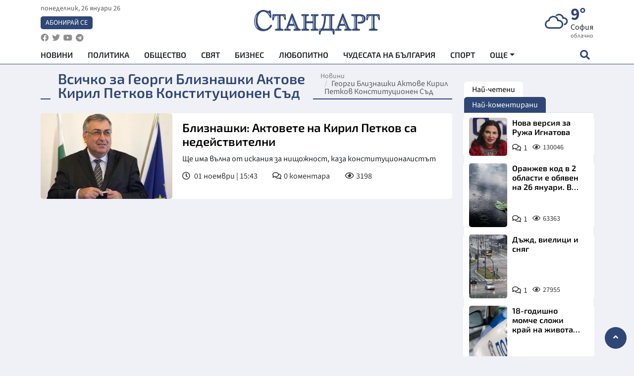

--- FILE ---
content_type: text/html; charset=utf-8
request_url: https://www.standartnews.com/tag/georgi-bliznashki-aktove-kiril-petkov-konstitucionen-sd
body_size: 10312
content:
<!DOCTYPE html>
<html xmlns="https://www.w3.org/1999/xhtml" xml:lang="bg" lang="bg"
      prefix="og: https://ogp.me/ns# fb: https://ogp.me/ns/fb# article: https://ogp.me/ns/article#">
<head prefix="og: https://ogp.me/ns# fb: https://ogp.me/ns/fb#  article: https://ogp.me/ns/article#">

    <meta charset="utf-8" />
<meta http-equiv="Content-Type" content="text/html; charset=utf-8" />
<meta http-equiv="Content-Language" content="bg" />
<meta http-equiv="X-UA-Compatible" content="IE=edge">
<meta name="language" content="bulgarian" />
<meta name="country" content="Bulgaria"/>
<meta name="classification" content="Новини"/>
<meta name="owner" content="StandartNews.com - Последни новини от България и света"/>
<meta name="copyright" content="Copyright (c) by StandartNews.com - Последни новини от България и света"/>
<meta name="viewport" content="width=device-width, initial-scale=1.0">
<meta name="robots" content="index, follow, max-snippet:-1, max-image-preview:large, max-video-preview:-1" />
<meta name="googlebot" content="index, follow, max-snippet:-1, max-image-preview:large, max-video-preview:-1" />
<meta name="bingbot" content="index, follow, max-snippet:-1, max-image-preview:large, max-video-preview:-1" />
<meta name="revisit-after" content="1 hours" />
<title>Всичко за Георги Близнашки Актове Кирил Петков Конституционен Съд</title>
<meta name="title" content="Всичко за Георги Близнашки Актове Кирил Петков Конституционен Съд" />
<meta name="description" content="Новини свързани с Георги Близнашки Актове Кирил Петков Конституционен Съд" />
<meta name="keywords" content="Георги Близнашки Актове Кирил Петков Конституционен Съд, новини, последни новини, новините днеска, новините днес, последни новини, актуални новини, последни вести, новини от последния час, факти, актуално" />
<meta name="news_keywords" content="Георги Близнашки Актове Кирил Петков Конституционен Съд, новини, последни новини, новините днеска, новините днес, последни новини, актуални новини, последни вести, новини от последния час, факти, актуално" />
<meta name="author" content="StandartNews.com">
<meta name="rating" content="general">
<meta name="DC.Publisher" content="https://www.standartnews.com"/>
<meta name="DC.Language" content="bg"/>
<meta name="Location" content="global"/>
<meta name="geo.region" content="BG" />


<meta name="audience" content="General"/>
<meta name="distribution" content="global">
<meta name="allow-search" content="yes"/>
<meta name="msnbot" content="robots-terms"/>
<meta name="mssmarttagspreventparsing" content="true"/>
<meta property="og:locale" content="bg_BG" />
<meta property="og:type" content="website" />
<meta property="og:title" content="Всичко за Георги Близнашки Актове Кирил Петков Конституционен Съд" />
<meta property="twitter:title" content="Всичко за Георги Близнашки Актове Кирил Петков Конституционен Съд"/>
<meta name="twitter:card" content="summary_large_image" />
<meta name="twitter:site" content="StandartNews.com" />
<meta name="identifier-URL" content="https://www.standartnews.com" />

<meta property="og:description" content="Новини свързани с Георги Близнашки Актове Кирил Петков Конституционен Съд" />
<meta property="og:url" content="https://www.standartnews.com/tag/georgi-bliznashki-aktove-kiril-petkov-konstitucionen-sd" />
<meta property="og:site_name" content="StandartNews.com" />
<meta property="fb:pages" content="173798699346835" />

<meta property="article:publisher" content="Екрит Медиа ООД" />

<meta property="article:author" content="StandartNews.com" />
<meta name="thumbnail" content="" />
<meta property="og:image" content="" />
<meta property="og:image:alt" content="Всичко за Георги Близнашки Актове Кирил Петков Конституционен Съд" />
<meta property="og:image:width" content="1200" />
<meta property="og:image:height" content="630" />
<meta name="csrf-token" content="Zbg9WA094fUdrwr58ScGHIT0YlvVGRcY0u5khSOV">


<link rel="canonical" href="https://www.standartnews.com/tag/georgi-bliznashki-aktove-kiril-petkov-konstitucionen-sd" />
<link rel="alternate" hreflang="bg-BG" href="https://www.standartnews.com/tag/georgi-bliznashki-aktove-kiril-petkov-konstitucionen-sd">



<link rel="preconnect" href="//www.google-analytics.com">
<link rel="preconnect" href="https://fonts.gstatic.com">
<link rel="preconnect" href="//securepubads.g.doubleclick.net" crossorigin />
<link rel="dns-prefetch" href="//www.googletagmanager.com" />
<link rel="dns-prefetch" href="//pagead2.googlesyndication.com" />
<link rel="preconnect" href="//tpc.googlesyndication.com" crossorigin />
<link rel="dns-prefetch" href="//onesignal.com" />
<link rel="dns-prefetch" href="//cdn.onesignal.com" />
<link rel="dns-prefetch" href="//connect.facebook.net" />
<link rel="dns-prefetch" href="//gabg.hit.gemius.pl" />
<link rel="dns-prefetch" href="//alt.adocean.pl" />

<link rel="dns-prefetch" href="//www.facebook.com">


<script src="https://cdn.onesignal.com/sdks/web/v16/OneSignalSDK.page.js" defer></script>
<script>
    window.OneSignalDeferred = window.OneSignalDeferred || [];
    OneSignalDeferred.push(async function(OneSignal) {
        await OneSignal.init({
            appId: "f55c7f27-9611-466b-80da-1fb263e77cac",
        });
    });
</script>

<script async src="https://pagead2.googlesyndication.com/pagead/js/adsbygoogle.js?client=ca-pub-6729132906796153"  crossorigin="anonymous"></script>
 
<meta name="facebook-domain-verification" content="l17rgpna63sjtkbhdkku0a1m6k8f0w" />

<!-- Google Tag Manager -->
<script>(function(w,d,s,l,i){w[l]=w[l]||[];w[l].push({'gtm.start':
new Date().getTime(),event:'gtm.js'});var f=d.getElementsByTagName(s)[0],
j=d.createElement(s),dl=l!='dataLayer'?'&l='+l:'';j.async=true;j.src=
'https://www.googletagmanager.com/gtm.js?id='+i+dl;f.parentNode.insertBefore(j,f);
})(window,document,'script','dataLayer','GTM-T77QSFV5');</script>
<!-- End Google Tag Manager -->

<script async src="https://securepubads.g.doubleclick.net/tag/js/gpt.js"></script>

<!-- GPT v4 -->
<script>
  window.googletag = window.googletag || {cmd: []};
  googletag.cmd.push(function() {
    const mapping = googletag.sizeMapping()
      .addSize([1024, 0], [[970, 90],[970, 250],[750, 300],[750, 100],[750, 200],[600, 250],[600, 300],[528, 300],[300, 120]])
      .addSize([0, 0], [[300, 250],[300, 600],[336, 600],[300, 120]])
      .build();
    // h01-top
    googletag.defineSlot('/5677910/h01', [[970, 90], [728, 90], [300, 250], [970, 250]], 'div-gpt-ad-1762250055399-0').addService(googletag.pubads());
    // h02-c
    googletag.defineSlot('/5677910/h02-c', [[300, 250], [728, 90], 'fluid', [300, 600], [970, 90], [970, 250]], 'div-gpt-ad-1757747746776-0').addService(googletag.pubads());
    // h03m
    googletag.defineSlot('/5677910/h03m', [[300, 250], [336, 280], 'fluid', [300, 100]], 'div-gpt-ad-1757747917389-0').addService(googletag.pubads());
    // h04-right
    googletag.defineSlot('/5677910/h04r', [[300, 100], [300, 250], [300, 300], [300, 600]], 'div-gpt-ad-1757950575263-0').addService(googletag.pubads());
    // h05-left
    googletag.defineSlot('/5677910/h05-l', [[300, 250], [336, 280], [600, 250], [600, 300], [750, 200], [300, 600], [750, 300], 'fluid', [528, 300], [336, 600], [750, 100]], 'div-gpt-ad-1758001641328-0').addService(googletag.pubads());
    // h06-sidebar
    googletag.defineSlot('/5677910/h06-l', [[300, 250], [300, 600]], 'div-gpt-ad-1758013781534-0').addService(googletag.pubads());
    // h07-left
    googletag.defineSlot('/5677910/h07-l', [[600, 250], [750, 100], 'fluid', [336, 600], [300, 600], [336, 280], [300, 250], [750, 200], [750, 300]], 'div-gpt-ad-1758020847632-0').addService(googletag.pubads());
    // h08-sidebar
    googletag.defineSlot('/5677910/h08-r', [[300, 250], [300, 600]], 'div-gpt-ad-1758179692938-0').addService(googletag.pubads());
    // h09-sidebar
    googletag.defineSlot('/5677910/h09-r', [[300, 250], [300, 600]], 'div-gpt-ad-1758185132347-0').addService(googletag.pubads());
    // i02-sb
    googletag.defineSlot('/5677910/gam-i02-sb', [[300, 250], [300, 600]], 'div-gpt-ad-1756995482170-0').defineSizeMapping(mapping).addService(googletag.pubads());
    // gam-i3-ia-m
    googletag.defineSlot('/5677910/gam-i3-ia-m', [[600, 250], [336, 600], [600, 300], [750, 100], [750, 300], [300, 600], [300, 250], [528, 300], [750, 200]], 'div-gpt-ad-1767714341978-0').defineSizeMapping(mapping).addService(googletag.pubads());
    // gam-i3-2-ia
    googletag.defineSlot('/5677910/gam-i3-2-ia', [[300, 600], [600, 250], [300, 250], [750, 200], [336, 280]], 'div-gpt-ad-1767713899905-0').defineSizeMapping(mapping).addService(googletag.pubads());
    // gam-i4-ua-m
    googletag.defineSlot('/5677910/gam-i4-ua-m', [[750, 100], [300, 250], [600, 300], [750, 200], [300, 600], [600, 250], [528, 300], [750, 300], [336, 600]], 'div-gpt-ad-1757141963961-0').defineSizeMapping(mapping).addService(googletag.pubads());
    // i07-l
    googletag.defineSlot('/5677910/i07-l', [[300, 250], 'fluid', [528, 300], [336, 280], [336, 600], [600, 300], [750, 200], [750, 100], [300, 600], [600, 250], [750, 300]], 'div-gpt-ad-1757319745812-0').defineSizeMapping(mapping).addService(googletag.pubads());
    googletag.pubads().enableSingleRequest();
    googletag.pubads().collapseEmptyDivs();
    googletag.enableServices();
  });
</script>


<script type="application/ld+json">
	{
	   "@context": "https://schema.org",
	   "@type": "BreadcrumbList",
	   "itemListElement": [
		  {
			 "@type": "ListItem",
			 "position": 1,
			 "item": {
				"@id": "https:\/\/www.standartnews.com",
				"name": "Новини"
			 }
		  },
		  {
			 "@type": "ListItem",
			 "position": 2,
			 "item": {
				"@id": "https:\/\/www.standartnews.com\/tag\/georgi-bliznashki-aktove-kiril-petkov-konstitucionen-sd",
				"name": "Георги Близнашки Актове Кирил Петков Конституционен Съд"			 }
		  }
	   ]
	}
</script>

<link rel="icon" type="image/x-icon" href="https://www.standartnews.com/build/assets/favicon-BowyKsyV.ico">
<link rel="apple-touch-icon" sizes="57x57" href="https://www.standartnews.com/build/assets/apple-icon-57x57-DuwwO6yu.png">
<link rel="apple-touch-icon" sizes="60x60" href="https://www.standartnews.com/build/assets/apple-icon-60x60-DGuB3NRA.png">
<link rel="apple-touch-icon" sizes="72x72" href="https://www.standartnews.com/build/assets/apple-icon-72x72-CF8D2x95.png">
<link rel="apple-touch-icon" sizes="76x76" href="https://www.standartnews.com/build/assets/apple-icon-76x76-BZUsb_bb.png">
<link rel="apple-touch-icon" sizes="114x114" href="https://www.standartnews.com/build/assets/apple-icon-114x114-BuDGPFSc.png">
<link rel="apple-touch-icon" sizes="120x120" href="https://www.standartnews.com/build/assets/apple-icon-120x120-PcQmG1I7.png">
<link rel="apple-touch-icon" sizes="144x144" href="https://www.standartnews.com/build/assets/ms-icon-144x144-CEJ87v-O.png">
<link rel="apple-touch-icon" sizes="152x152" href="https://www.standartnews.com/build/assets/apple-icon-152x152-WRzrQ7XH.png">
<link rel="apple-touch-icon" sizes="180x180" href="https://www.standartnews.com/build/assets/apple-icon-180x180-CvFLIUzM.png">
<link rel="icon" type="image/png" sizes="32x32" href="https://www.standartnews.com/build/assets/favicon-32x32-C7msAGai.png">
<link rel="icon" type="image/png" sizes="16x16" href="https://www.standartnews.com/build/assets/favicon-16x16-Drifnk-4.png">
<meta name="msapplication-TileImage" content="https://www.standartnews.com/build/assets/ms-icon-144x144-CEJ87v-O.png">
<link rel="manifest" href="https://www.standartnews.com/build/assets/site-DImO3pJD.webmanifest">

<!--[if lt IE 9]>
<script>
document.createElement('header');
document.createElement('nav');
document.createElement('section');
document.createElement('article');
document.createElement('aside');
document.createElement('footer');
document.createElement('hgroup');
</script>
<![endif]-->


    <link rel="dns-prefetch" href="https://ads.standartnews.com">
    <link rel="preconnect" href="https://ads.standartnews.com" crossorigin/>

    <link rel="dns-prefetch" href="https://cdn.standartnews.com">
    <link rel="preconnect" href="https://cdn.standartnews.com" crossorigin>




    <link rel="preload" as="style" href="https://www.standartnews.com/build/assets/front-Dk8Eg5dK.css" /><link rel="preload" as="style" href="https://www.standartnews.com/build/assets/front-DkBSsmpK.css" /><link rel="modulepreload" as="script" href="https://www.standartnews.com/build/assets/front-C6RDu5z_.js" /><link rel="stylesheet" href="https://www.standartnews.com/build/assets/front-Dk8Eg5dK.css" data-navigate-track="reload" /><link rel="stylesheet" href="https://www.standartnews.com/build/assets/front-DkBSsmpK.css" data-navigate-track="reload" /><script type="module" src="https://www.standartnews.com/build/assets/front-C6RDu5z_.js" data-navigate-track="reload"></script>
    

</head>
<body>


<!-- Google Tag Manager (noscript) -->
<noscript>
    <iframe src="https://www.googletagmanager.com/ns.html?id=GTM-T77QSFV5"
            height="0" width="0" style="display:none;visibility:hidden"></iframe>
</noscript>
<!-- End Google Tag Manager (noscript) -->

<div class="sub-header"  >
   <center>
    <!-- Ad Server Javascript Tag - i00 -->
<script type='text/javascript'><!--//<![CDATA[
   var m3_u = (location.protocol=='https:'?'https://ads.standartnews.com/www/delivery/ajs.php':'http://ads.standartnews.com/www/delivery/ajs.php');
   var m3_r = Math.floor(Math.random()*99999999999);
   if (!document.MAX_used) document.MAX_used = ',';
   document.write ("<scr"+"ipt type='text/javascript' src='"+m3_u);
   document.write ("?zoneid=56&target=_blank");
   document.write ('&cb=' + m3_r);
   if (document.MAX_used != ',') document.write ("&exclude=" + document.MAX_used);
   document.write (document.charset ? '&charset='+document.charset : (document.characterSet ? '&charset='+document.characterSet : ''));
   document.write ("&loc=" + escape(window.location));
   if (document.referrer) document.write ("&referer=" + escape(document.referrer));
   if (document.context) document.write ("&context=" + escape(document.context));
   document.write ("'><\/scr"+"ipt>");
//]]>--></script><noscript><a href='https://ads.standartnews.com/www/delivery/ck.php?n=aaa93663&cb=INSERT_RANDOM_NUMBER_HERE' target='_blank'><img src='https://ads.standartnews.com/www/delivery/avw.php?zoneid=56&cb=INSERT_RANDOM_NUMBER_HERE&n=aaa93663' border='0' alt='' /></a></noscript>
 	</center>
</div>

<header id="header">
  <div class="container">
    <div class="header-top row">

      <div class="col-3 col-md-4">
        <div class="d-none d-md-flex h-100 justify-content-between flex-column align-items-start">
          <div class="date">понеделник, 26 януари 26</div>
          <div class="subscribe"><a href="https://abonament.standartnews.com/" target="_blank" title="Абонирай се за вестник Стандарт " >Абонирай се</a></div>
          <div class="social-links">
            <ul class="social-list">
                            <li><a href="https://www.facebook.com/standartnews"  title="Последвайте StandartNews в Facebook" target="_blank" ><i class="fab fa-facebook"></i></a></li>
              
                            <li><a href="https://twitter.com/StandartNewsBG"  title="Последвайте StandartNews в Instagram" target="_blank"><i class="fab fa-twitter"></i></a></li>
              
                            <li><a href="https://www.youtube.com/@Standart-News" title="Последвайте StandartNews в YouTube" target="_blank"><i class="fab fa-youtube"></i></a></li>
              
              
                            <li><a href="https://t.me/StandartNewsBg"  title="Последвайте StandartNews в Telegram" target="_blank"><i class="fab fa-telegram"></i></a></li>
              
            </ul>
          </div>
        </div>

        <div class="d-flex d-md-none h-100 align-items-center">
          <button aria-label="mobile navigation" class="d-block d-md-none burger-bnt swipe-menu-btn">
           <i class="fas fa-bars"></i>
          </button>
        </div>
      </div>

      <div class="col-6 col-md-4 text-center logo">
        <a href="https://www.standartnews.com" title="" >
          <img src="https://www.standartnews.com/build/assets/logo-BWKZEvMh.png" width="305" height="60" title="StandartNews.com" alt="Стандарт Нюз" />
        </a>
      </div>

      <div class="col-3 col-md-4">

        <div id="weather-header" class="d-none d-md-flex h-100 ">
                    <div>
            <div class=" weather  flex-column justify-content-center">
                <div class="d-flex mb-1 justify-content-center">
                    <i class="icon wi wi-cloudy"></i>
                    <div>
                      <div class="temp">9°</div>
                      <div class="city">София</div>
                    </div>
                </div>
                <div class="condition-text">облачно</div>
            </div>
          </div>
                    <div>
            <div class=" weather  flex-column justify-content-center">
                <div class="d-flex mb-1 justify-content-center">
                    <i class="icon wi wi-windy"></i>
                    <div>
                      <div class="temp">6°</div>
                      <div class="city">Пловдив</div>
                    </div>
                </div>
                <div class="condition-text">лека мъгла</div>
            </div>
          </div>
                    <div>
            <div class=" weather  flex-column justify-content-center">
                <div class="d-flex mb-1 justify-content-center">
                    <i class="icon wi wi-cloudy"></i>
                    <div>
                      <div class="temp">12°</div>
                      <div class="city">Варна</div>
                    </div>
                </div>
                <div class="condition-text">предимно облачно</div>
            </div>
          </div>
                    <div>
            <div class=" weather  flex-column justify-content-center">
                <div class="d-flex mb-1 justify-content-center">
                    <i class="icon wi wi-cloudy"></i>
                    <div>
                      <div class="temp">15°</div>
                      <div class="city">Бургас</div>
                    </div>
                </div>
                <div class="condition-text">облачно</div>
            </div>
          </div>
                    <div>
            <div class=" weather  flex-column justify-content-center">
                <div class="d-flex mb-1 justify-content-center">
                    <i class="icon wi wi-cloudy"></i>
                    <div>
                      <div class="temp">7°</div>
                      <div class="city">Русе</div>
                    </div>
                </div>
                <div class="condition-text">облачно</div>
            </div>
          </div>
                    <div>
            <div class=" weather  flex-column justify-content-center">
                <div class="d-flex mb-1 justify-content-center">
                    <i class="icon wi wi-cloudy"></i>
                    <div>
                      <div class="temp">10°</div>
                      <div class="city">Стара Загора</div>
                    </div>
                </div>
                <div class="condition-text">облачно</div>
            </div>
          </div>
                    <div>
            <div class=" weather  flex-column justify-content-center">
                <div class="d-flex mb-1 justify-content-center">
                    <i class="icon wi wi-dust"></i>
                    <div>
                      <div class="temp">0°</div>
                      <div class="city">Плевен</div>
                    </div>
                </div>
                <div class="condition-text">мъгла</div>
            </div>
          </div>
                    <div>
            <div class=" weather  flex-column justify-content-center">
                <div class="d-flex mb-1 justify-content-center">
                    <i class="icon wi wi-rain"></i>
                    <div>
                      <div class="temp">13°</div>
                      <div class="city">Сливен</div>
                    </div>
                </div>
                <div class="condition-text">слаб дъжд</div>
            </div>
          </div>
                    <div>
            <div class=" weather  flex-column justify-content-center">
                <div class="d-flex mb-1 justify-content-center">
                    <i class="icon wi wi-cloudy"></i>
                    <div>
                      <div class="temp">11°</div>
                      <div class="city">Добрич</div>
                    </div>
                </div>
                <div class="condition-text">облачно</div>
            </div>
          </div>
                    <div>
            <div class=" weather  flex-column justify-content-center">
                <div class="d-flex mb-1 justify-content-center">
                    <i class="icon wi wi-cloudy"></i>
                    <div>
                      <div class="temp">9°</div>
                      <div class="city">Шумен</div>
                    </div>
                </div>
                <div class="condition-text">облачно</div>
            </div>
          </div>
                    <div>
            <div class=" weather  flex-column justify-content-center">
                <div class="d-flex mb-1 justify-content-center">
                    <i class="icon wi wi-cloudy"></i>
                    <div>
                      <div class="temp">6°</div>
                      <div class="city">Перник</div>
                    </div>
                </div>
                <div class="condition-text">облачно</div>
            </div>
          </div>
                  </div>


        <div class="d-flex d-md-none search-btn h-100  justify-content-end">
          <button aria-label="open search form" class="d-block d-md-none">
           <i class="fas fa-search"></i>
           <i class="fas fa-times"></i>
          </button>

        </div>

      </div>

    </div>


    <div class="d-none d-md-flex ">
      <nav class="main-nav" itemscope="" itemtype="https://schema.org/SiteNavigationElement" >
        <div class="collapse navbar-collapse d-none d-md-block">
          <ul class="navbar-nav main-menu d-none d-md-block">
                                  <li class="nav-item nav-item-0  " itemprop="name">
              <a  class="nav-link   " href="/" target="" title="Новини" itemprop="url" >Новини</a>

              
              
                          </li>
                        <li class="nav-item nav-item-1  " itemprop="name">
              <a  class="nav-link   " href="/balgariya-politika.html" target="" title="Политика" itemprop="url" >Политика</a>

              
                          </li>
                        <li class="nav-item nav-item-2  " itemprop="name">
              <a  class="nav-link   " href="/balgariya-obshtestvo.html" target="" title="Общество" itemprop="url" >Общество</a>

              
                          </li>
                        <li class="nav-item nav-item-3  " itemprop="name">
              <a  class="nav-link   " href="/svyat.html" target="" title="Свят" itemprop="url" >Свят</a>

              
                          </li>
                        <li class="nav-item nav-item-4  " itemprop="name">
              <a  class="nav-link   " href="/biznes.html" target="" title="Бизнес" itemprop="url" >Бизнес</a>

              
                          </li>
                        <li class="nav-item nav-item-5  " itemprop="name">
              <a  class="nav-link   " href="/lifestyle-lyubopitno.html" target="" title="Любопитно" itemprop="url" >Любопитно</a>

              
                          </li>
                        <li class="nav-item nav-item-6  " itemprop="name">
              <a  class="nav-link   " href="/chudesata-na-balgariya.html" target="" title="Чудесата на България" itemprop="url" >Чудесата на България</a>

              
                          </li>
                        <li class="nav-item nav-item-7  " itemprop="name">
              <a  class="nav-link   " href="/sport.html" target="" title="Спорт" itemprop="url" >Спорт</a>

              
                          </li>
                        <li class="nav-item nav-item-8  " itemprop="name">
              <a  class="nav-link   " href="/podcast.html" target="" title="Подкаст" itemprop="url" >Подкаст</a>

              
                          </li>
                        <li class="nav-item nav-item-9  " itemprop="name">
              <a  class="nav-link   " href="/regionalni.html" target="" title="Регионални" itemprop="url" >Регионални</a>

              
                          </li>
                        <li class="nav-item nav-item-10  " itemprop="name">
              <a  class="nav-link   " href="/vestnik-standart.html" target="" title="Вестник Стандарт" itemprop="url" >Вестник Стандарт</a>

              
                          </li>
                        <li class="nav-item nav-item-11  " itemprop="name">
              <a  class="nav-link   " href="/mladezhka-akademiya-chudesata-na-balgariya.html" target="" title="Младежка академия &quot;Чудесата на България&quot;" itemprop="url" >Младежка академия &quot;Чудесата на България&quot;</a>

              
                          </li>
                        <li class="nav-item nav-item-12  " itemprop="name">
              <a  class="nav-link   " href="/zdrave.html" target="" title="Здраве" itemprop="url" >Здраве</a>

              
                          </li>
                        <li class="nav-item nav-item-13  " itemprop="name">
              <a  class="nav-link   " href="/balgariya-obrazovanie.html" target="" title="Образование" itemprop="url" >Образование</a>

              
                          </li>
                        <li class="nav-item nav-item-14  " itemprop="name">
              <a  class="nav-link   " href="/moyat-grad.html" target="" title="Моят град" itemprop="url" >Моят град</a>

              
                          </li>
                        <li class="nav-item nav-item-15  " itemprop="name">
              <a  class="nav-link   " href="/tekhnologii.html" target="" title="Технологии" itemprop="url" >Технологии</a>

              
                          </li>
                        <li class="nav-item nav-item-16  " itemprop="name">
              <a  class="nav-link   " href="/da-na-blgarskata-khrana.html" target="" title="ДА!На българската храна" itemprop="url" >ДА!На българската храна</a>

              
                          </li>
                        <li class="nav-item nav-item-17  " itemprop="name">
              <a  class="nav-link   " href="/da-na-blgarskata-ikonomika.html" target="" title="ДА! На българската икономика" itemprop="url" >ДА! На българската икономика</a>

              
                          </li>
                        <li class="nav-item nav-item-18  " itemprop="name">
              <a  class="nav-link   " href="/kultura.html" target="" title="Култура" itemprop="url" >Култура</a>

              
                          </li>
                        <li class="nav-item nav-item-19  " itemprop="name">
              <a  class="nav-link   " href="/balgariya-pravosudie.html" target="" title="Правосъдие" itemprop="url" >Правосъдие</a>

              
                          </li>
                        <li class="nav-item nav-item-20  " itemprop="name">
              <a  class="nav-link   " href="/balgariya-krimi.html" target="" title="Крими" itemprop="url" >Крими</a>

              
                          </li>
                        <li class="nav-item nav-item-21  " itemprop="name">
              <a  class="nav-link   " href="/kiberzashchitnitsi.html" target="" title="Киберзащитници" itemprop="url" >Киберзащитници</a>

              
                          </li>
                        <li class="nav-item nav-item-22  " itemprop="name">
              <a  class="nav-link   " href="/vyara.html" target="" title="Вяра" itemprop="url" >Вяра</a>

              
                          </li>
                        <li class="nav-item nav-item-23  " itemprop="name">
              <a  class="nav-link   " href="/malki-obyavi.html" target="" title="Обяви" itemprop="url" >Обяви</a>

              
                          </li>
                        <li class="nav-item nav-item-24  " itemprop="name">
              <a  class="nav-link   " href="/voynata-v-ukrayna.html" target="" title="Войната в Украйна" itemprop="url" >Войната в Украйна</a>

              
                          </li>
                                  <li class="nav-item more dropdown">
              <span class="nav-link dropdown-toggle">Още</span>
              <ul class="dropdown-menu"></ul>
            </li>
          </ul>
        </div>
      </nav>

      <div class="search-icon  search-btn">
        <button aria-label="open search form" class="h-100">
          <i class="fas fa-search"></i>
          <i class="fas fa-times"></i>
        </button>
      </div>
    </div>


  </div>

  <div id="mobile-nav" class="d-md-none">

    <div class="header">
      <a href="https://www.standartnews.com">
        <img src="https://www.standartnews.com/build/assets/logo-white-C2sOev6b.png" width="305" height="60" alt="Стандарт" title="Standart News" >
      </a>
    </div>

    <button aria-label="close search form" class="close-btn">
      <i class="fas fa-times"></i>
    </button>

    <ul class="navbar-nav mobile-menu">
                <li class="nav-item nav-item-0    "><a class="nav-link" href="/" target="" title="Начална страница">Новини</a>

        
      </li>
            <li class="nav-item nav-item-1    "><a class="nav-link" href="/balgariya-politika.html" target="" title="Политика">Политика</a>

        
      </li>
            <li class="nav-item nav-item-2    "><a class="nav-link" href="/balgariya-obshtestvo.html" target="" title="Общество">Общество</a>

        
      </li>
            <li class="nav-item nav-item-3    "><a class="nav-link" href="/podcast.html" target="" title="Подкаст">Подкаст</a>

        
      </li>
            <li class="nav-item nav-item-4    "><a class="nav-link" href="/biznes.html" target="" title="Бизнес">Бизнес</a>

        
      </li>
            <li class="nav-item nav-item-5    "><a class="nav-link" href="/svyat.html" target="" title="Свят">Свят</a>

        
      </li>
            <li class="nav-item nav-item-6    "><a class="nav-link" href="/lifestyle-lyubopitno.html" target="" title="Любопитно">Любопитно</a>

        
      </li>
            <li class="nav-item nav-item-7    "><a class="nav-link" href="/lifestyle.html" target="" title="Лайфстайл">Лайфстайл</a>

        
      </li>
            <li class="nav-item nav-item-8    "><a class="nav-link" href="/sport.html" target="" title="Спорт">Спорт</a>

        
      </li>
            <li class="nav-item nav-item-9    "><a class="nav-link" href="/regionalni.html" target="" title="Регионални">Регионални</a>

        
      </li>
            <li class="nav-item nav-item-10    "><a class="nav-link" href="/chudesata-na-balgariya.html" target="" title="Чудесата на България">Чудесата на България</a>

        
      </li>
            <li class="nav-item nav-item-11    "><a class="nav-link" href="/mladezhka-akademiya-chudesata-na-balgariya.html" target="" title="Младежка академия &quot;Чудесата на България&quot;">Младежка академия &quot;Чудесата на България&quot;</a>

        
      </li>
            <li class="nav-item nav-item-12    "><a class="nav-link" href="/vestnik-standart.html" target="" title="Вестник &quot;Стандарт&quot;">Вестник &quot;Стандарт&quot;</a>

        
      </li>
            <li class="nav-item nav-item-13    "><a class="nav-link" href="/zdrave.html" target="" title="Здраве">Здраве</a>

        
      </li>
            <li class="nav-item nav-item-14    "><a class="nav-link" href="/balgariya-obrazovanie.html" target="" title="Образование">Образование</a>

        
      </li>
            <li class="nav-item nav-item-15    "><a class="nav-link" href="/moyat-grad.html" target="" title="Моят град">Моят град</a>

        
      </li>
            <li class="nav-item nav-item-16    "><a class="nav-link" href="/da-na-blgarskata-khrana.html" target="" title="ДА! На българската храна">ДА! На българската храна</a>

        
      </li>
            <li class="nav-item nav-item-17    "><a class="nav-link" href="/da-na-blgarskata-ikonomika.html" target="" title="ДА! На българската икономика">ДА! На българската икономика</a>

        
      </li>
            <li class="nav-item nav-item-18    "><a class="nav-link" href="/kultura.html" target="" title="Култура">Култура</a>

        
      </li>
            <li class="nav-item nav-item-19    "><a class="nav-link" href="/tekhnologii.html" target="" title="Технологии">Технологии</a>

        
      </li>
            <li class="nav-item nav-item-20    "><a class="nav-link" href="/balgariya-pravosudie.html" target="" title="Правосъдие">Правосъдие</a>

        
      </li>
            <li class="nav-item nav-item-21    "><a class="nav-link" href="/balgariya-krimi.html" target="" title="Крими">Крими</a>

        
      </li>
            <li class="nav-item nav-item-22    "><a class="nav-link" href="/kiberzashchitnitsi.html" target="" title="Киберзащитници">Киберзащитници</a>

        
      </li>
            <li class="nav-item nav-item-23    "><a class="nav-link" href="/vyara.html" target="" title="Вяра">Вяра</a>

        
      </li>
            <li class="nav-item nav-item-24    "><a class="nav-link" href="/malki-obyavi.html" target="" title="Малки обяви">Малки обяви</a>

        
      </li>
          

    </ul>

    <div class="footer">
      <ul class="social-list">
                <li><a href="https://www.facebook.com/standartnews" title="Последвайте StandartNews в Facebook" target="_blank" ><i class="fab fa-facebook"></i></a></li>
        
                <li><a href="https://twitter.com/StandartNewsBG" title="Последвайте StandartNews в X" target="_blank"><i class="fab fa-twitter"></i></a></li>
        
                <li><a href="https://www.youtube.com/@Standart-News" title="Последвайте StandartNews в YouTube" target="_blank"><i class="fab fa-youtube"></i></a></li>
        
        
                <li><a href="https://t.me/StandartNewsBg" title="Последвайте StandartNews в Telegram" target="_blank"><i class="fab fa-telegram"></i></a></li>
              </ul>
    </div>
  </div>

  <div class="form-container" id="search-form">
    <form method="GET" action="https://www.standartnews.com/search" accept-charset="UTF-8">
    <div class="container">
      <div class="row">
        <div class="col-12 d-flex">

          <input placeholder="Търси..." name="q" type="text">

          <button aria-label="submit search form" class="search-submit-btn">
            <i class="fas fa-search"></i>
          </button>

          </form>
        </div>


      </div>
    </div>
  </div>


</header>

<main id="main">

    









<section id="category-page" >
<div class="container ">
	<div class="row ">
		<div class="col-12 col-xl-9">

			<div class="header-section inside">

				<a href="https://www.standartnews.com/tag/georgi-bliznashki-aktove-kiril-petkov-konstitucionen-sd" class="section-title">
					<h1 class="title">Всичко за Георги Близнашки Актове Кирил Петков Конституционен Съд</h1>
				</a>

				<nav class="breadcrumb-nav" aria-label="Breadcrumb" role="navigation">
  <ol class="breadcrumb">
  		  		    	<li class="breadcrumb-item"><a href="https://www.standartnews.com" title="Новини">Новини</a></li>
	        	  	
						<li class="breadcrumb-item active" aria-current="page"><span>Георги Близнашки Актове Кирил Петков Конституционен Съд</span></li> 
					      
  </ol>
</nav>  



			</div>

  		<div class="row">
  			<div class="col-12">
  				         		<article class="article-list style3">
	<div class="post-wrapper">

		<div class="post-thumbnail ">
			<a href="https://www.standartnews.com/balgariya-obshtestvo/bliznashki-aktovete-na-kiril-petkov-sa-nedeystvitelni-475424.html" title="Близнашки: Актовете на Кирил Петков са недействителни"  class="img-ratio169" >
















                                    <figure class="responsive" itemprop="image" itemscope itemtype="https://schema.org/ImageObject"><picture><source type="image/webp" media="(max-width: 768px)" srcset="https://cdn.standartnews.com/media/127736/responsive-images/bliznaski-zagovori-za-klienteliziem___responsive_480_270.webp"><source type="image/webp" media="(max-width: 992px)" srcset="https://cdn.standartnews.com/media/127736/responsive-images/bliznaski-zagovori-za-klienteliziem___responsive_360_202.webp"><img alt="Близнашки: Актовете на Кирил Петков са недействителни" loading="eager" decoding="async" fetchpriority="high" src="https://cdn.standartnews.com/media/127736/responsive-images/bliznaski-zagovori-za-klienteliziem___responsive_360_202.webp" sizes="100vw"><meta itemprop="contentUrl" content="https://cdn.standartnews.com/media/127736/responsive-images/bliznaski-zagovori-za-klienteliziem___responsive_360_202.webp"></picture></figure>
                			</a>
		</div>

		<div class="post-content">

			<a href="https://www.standartnews.com/balgariya-obshtestvo/bliznashki-aktovete-na-kiril-petkov-sa-nedeystvitelni-475424.html" title="Близнашки: Актовете на Кирил Петков са недействителни" >
				<h3 class="post-title">
				Близнашки: Актовете на Кирил Петков са недействителни
				</h3>
			</a>

						<p class="post-desc">
			 	Ще има вълна от искания за нищожност, каза конституционалистът
			</p>
			
						<div class="post-meta">

				

												<div class="date">
					01 ноември | 15:43
				</div>
								

							 	<div class="comments">
			 		<a href="https://www.standartnews.com/balgariya-obshtestvo/bliznashki-aktovete-na-kiril-petkov-sa-nedeystvitelni-475424.html#comments" title="Коментари | Близнашки: Актовете на Кирил Петков са недействителни">0 <span>коментара</span></a>
				</div>
				
								<div class="views">3198</div>
				
			</div>
					</div>

	</div>
</article>
         	  			</div>

       	<div class="col-12">
        	
      	</div>
      </div>
		</div>

		<div class="col-12 col-xl-3 sidebar">
			<aside  class="theiaStickySidebar">

				<div class="ads-container">
					<center>
				    <!-- Ad Server Javascript Tag - i02 -->
<script type='text/javascript'><!--//<![CDATA[
   var m3_u = (location.protocol=='https:'?'https://ads.standartnews.com/www/delivery/ajs.php':'http://ads.standartnews.com/www/delivery/ajs.php');
   var m3_r = Math.floor(Math.random()*99999999999);
   if (!document.MAX_used) document.MAX_used = ',';
   document.write ("<scr"+"ipt type='text/javascript' src='"+m3_u);
   document.write ("?zoneid=13&target=_blank");
   document.write ('&cb=' + m3_r);
   if (document.MAX_used != ',') document.write ("&exclude=" + document.MAX_used);
   document.write (document.charset ? '&charset='+document.charset : (document.characterSet ? '&charset='+document.characterSet : ''));
   document.write ("&loc=" + escape(window.location));
   if (document.referrer) document.write ("&referer=" + escape(document.referrer));
   if (document.context) document.write ("&context=" + escape(document.context));
   document.write ("'><\/scr"+"ipt>");
//]]>--></script><noscript><a href='https://ads.standartnews.com/www/delivery/ck.php?n=aaa93663&cb=INSERT_RANDOM_NUMBER_HERE' target='_blank'><img src='https://ads.standartnews.com/www/delivery/avw.php?zoneid=13&cb=INSERT_RANDOM_NUMBER_HERE&n=aaa93663' border='0' alt='' /></a></noscript>
		    	</center>
				</div>

				<section id="mostTabs">
  <ul class="nav nav-tabs"  role="tablist">
    <li class="nav-item" role="presentation">
      <button class="nav-link active" id="readed-tab" data-bs-toggle="tab" data-bs-target="#readed" type="button" role="tab" aria-controls="readed" aria-selected="true">Най-четени</button>
    </li>
    <li class="nav-item" role="presentation">
      <button class="nav-link" id="commented-tab" data-bs-toggle="tab" data-bs-target="#commented" type="button" role="tab" aria-controls="commented" aria-selected="false">Най-коментирани</button>
    </li>
   
  </ul>
  <div class="tab-content" id="myTabContent">
    <div class="tab-pane fade show active" id="readed" role="tabpanel" aria-labelledby="readed-tab">
      <div class="row">
       
          
        <article class="article-list ">
	<div class="post-wrapper">

		<div class="post-thumbnail ">
			<a href="https://www.standartnews.com/balgariya-krimi/nova-versiya-za-ruzha-ignatova-621807.html" title="Нова версия за Ружа Игнатова"  class="img-square" >
















                                    <figure class="responsive" itemprop="image" itemscope itemtype="https://schema.org/ImageObject"><picture><source type="image/webp" media="(max-width: 768px)" srcset="https://cdn.standartnews.com/media/459867/responsive-images/ruza-ignatova___responsive_480_252.webp"><source type="image/webp" media="(max-width: 992px)" srcset="https://cdn.standartnews.com/media/459867/responsive-images/ruza-ignatova___responsive_360_189.webp"><img alt="Нова версия за Ружа Игнатова" loading="lazy" decoding="async" fetchpriority="low" src="https://cdn.standartnews.com/media/459867/responsive-images/ruza-ignatova___responsive_360_189.webp" sizes="100vw"><meta itemprop="contentUrl" content="https://cdn.standartnews.com/media/459867/responsive-images/ruza-ignatova___responsive_360_189.webp"></picture></figure>
                			</a>
		</div>

		<div class="post-content">

			<a href="https://www.standartnews.com/balgariya-krimi/nova-versiya-za-ruzha-ignatova-621807.html" title="Нова версия за Ружа Игнатова" >
				<h3 class="post-title">
				Нова версия за Ружа Игнатова
				</h3>
			</a>

			
						<div class="post-meta">

				

				

							 	<div class="comments">
			 		<a href="https://www.standartnews.com/balgariya-krimi/nova-versiya-za-ruzha-ignatova-621807.html#comments" title="Коментари | Нова версия за Ружа Игнатова">1 <span>коментара</span></a>
				</div>
				
								<div class="views">130046</div>
				
			</div>
					</div>

	</div>
</article>
       
               
          
        <article class="article-list ">
	<div class="post-wrapper">

		<div class="post-thumbnail ">
			<a href="https://www.standartnews.com/balgariya-obshtestvo/oranzhev-kod-v-2-oblasti-e-obyaven-na-26-yanuari-v-drugi-4-zhalt-kod-621811.html" title="Оранжев код в 2 области е обявен на 26 януари. В други 4 - жълт код"  class="img-square" >
















                                    <figure class="responsive" itemprop="image" itemscope itemtype="https://schema.org/ImageObject"><picture><source type="image/webp" media="(max-width: 768px)" srcset="https://cdn.standartnews.com/media/458671/responsive-images/diezd___responsive_480_321.webp"><source type="image/webp" media="(max-width: 992px)" srcset="https://cdn.standartnews.com/media/458671/responsive-images/diezd___responsive_360_241.webp"><img alt="Оранжев код в 2 области е обявен на 26 януари. В други 4 - жълт код" loading="lazy" decoding="async" fetchpriority="low" src="https://cdn.standartnews.com/media/458671/responsive-images/diezd___responsive_360_241.webp" sizes="100vw"><meta itemprop="contentUrl" content="https://cdn.standartnews.com/media/458671/responsive-images/diezd___responsive_360_241.webp"></picture><figcaption><span class="credit">Снимка: Freepik</span></figcaption></figure>
                			</a>
		</div>

		<div class="post-content">

			<a href="https://www.standartnews.com/balgariya-obshtestvo/oranzhev-kod-v-2-oblasti-e-obyaven-na-26-yanuari-v-drugi-4-zhalt-kod-621811.html" title="Оранжев код в 2 области е обявен на 26 януари. В други 4 - жълт код" >
				<h3 class="post-title">
				Оранжев код в 2 области е обявен на 26 януари. В други 4 - жълт код
				</h3>
			</a>

			
						<div class="post-meta">

				

				

							 	<div class="comments">
			 		<a href="https://www.standartnews.com/balgariya-obshtestvo/oranzhev-kod-v-2-oblasti-e-obyaven-na-26-yanuari-v-drugi-4-zhalt-kod-621811.html#comments" title="Коментари | Оранжев код в 2 области е обявен на 26 януари. В други 4 - жълт код">1 <span>коментара</span></a>
				</div>
				
								<div class="views">63363</div>
				
			</div>
					</div>

	</div>
</article>
       
               
          
        <article class="article-list ">
	<div class="post-wrapper">

		<div class="post-thumbnail ">
			<a href="https://www.standartnews.com/balgariya-obshtestvo/vali-kato-iz-vedro-badete-vnimatelni-po-patishtata-621815.html" title="Дъжд, виелици и сняг"  class="img-square" >
















                                    <figure class="responsive" itemprop="image" itemscope itemtype="https://schema.org/ImageObject"><picture><source type="image/webp" media="(max-width: 768px)" srcset="https://cdn.standartnews.com/media/466239/responsive-images/vali___responsive_480_320.webp"><source type="image/webp" media="(max-width: 992px)" srcset="https://cdn.standartnews.com/media/466239/responsive-images/vali___responsive_360_240.webp"><img alt="Дъжд, виелици и сняг" loading="lazy" decoding="async" fetchpriority="low" src="https://cdn.standartnews.com/media/466239/responsive-images/vali___responsive_360_240.webp" sizes="100vw"><meta itemprop="contentUrl" content="https://cdn.standartnews.com/media/466239/responsive-images/vali___responsive_360_240.webp"></picture><figcaption><span class="credit">Снимка: https://pixabay.com/</span></figcaption></figure>
                			</a>
		</div>

		<div class="post-content">

			<a href="https://www.standartnews.com/balgariya-obshtestvo/vali-kato-iz-vedro-badete-vnimatelni-po-patishtata-621815.html" title="Дъжд, виелици и сняг" >
				<h3 class="post-title">
				Дъжд, виелици и сняг
				</h3>
			</a>

			
						<div class="post-meta">

				

				

							 	<div class="comments">
			 		<a href="https://www.standartnews.com/balgariya-obshtestvo/vali-kato-iz-vedro-badete-vnimatelni-po-patishtata-621815.html#comments" title="Коментари | Дъжд, виелици и сняг">1 <span>коментара</span></a>
				</div>
				
								<div class="views">27955</div>
				
			</div>
					</div>

	</div>
</article>
       
               
          
        <article class="article-list ">
	<div class="post-wrapper">

		<div class="post-thumbnail ">
			<a href="https://www.standartnews.com/balgariya-obshtestvo/18-godishno-momche-slozhi-kray-na-zhivota-si-shokirashti-prichini-621848.html" title="18-годишно момче сложи край на живота си! Шокиращи причини"  class="img-square" >
















                                    <figure class="responsive" itemprop="image" itemscope itemtype="https://schema.org/ImageObject"><picture><source type="image/webp" media="(max-width: 768px)" srcset="https://cdn.standartnews.com/media/464445/responsive-images/policeiska-kola___responsive_480_270.webp"><source type="image/webp" media="(max-width: 992px)" srcset="https://cdn.standartnews.com/media/464445/responsive-images/policeiska-kola___responsive_360_203.webp"><img alt="18-годишно момче сложи край на живота си! Шокиращи причини" loading="lazy" decoding="async" fetchpriority="low" src="https://cdn.standartnews.com/media/464445/responsive-images/policeiska-kola___responsive_360_203.webp" sizes="100vw"><meta itemprop="contentUrl" content="https://cdn.standartnews.com/media/464445/responsive-images/policeiska-kola___responsive_360_203.webp"></picture><figcaption><span class="credit">Снимка: БТА</span></figcaption></figure>
                			</a>
		</div>

		<div class="post-content">

			<a href="https://www.standartnews.com/balgariya-obshtestvo/18-godishno-momche-slozhi-kray-na-zhivota-si-shokirashti-prichini-621848.html" title="18-годишно момче сложи край на живота си! Шокиращи причини" >
				<h3 class="post-title">
				18-годишно момче сложи край на живота си! Шокиращи причини
				</h3>
			</a>

			
						<div class="post-meta">

				

				

							 	<div class="comments">
			 		<a href="https://www.standartnews.com/balgariya-obshtestvo/18-godishno-momche-slozhi-kray-na-zhivota-si-shokirashti-prichini-621848.html#comments" title="Коментари | 18-годишно момче сложи край на живота си! Шокиращи причини">8 <span>коментара</span></a>
				</div>
				
								<div class="views">20339</div>
				
			</div>
					</div>

	</div>
</article>
       
               
          
        <article class="article-list ">
	<div class="post-wrapper">

		<div class="post-thumbnail ">
			<a href="https://www.standartnews.com/lifestyle-lyubopitno/neptun-vliza-v-oven-sbadvame-vsichkite-si-mechti-621836.html" title="Нептун влиза в Овен. Сбъдваме всичките си мечти"  class="img-square" >
















                                    <figure class="responsive" itemprop="image" itemscope itemtype="https://schema.org/ImageObject"><picture><source type="image/webp" media="(max-width: 768px)" srcset="https://cdn.standartnews.com/media/466213/responsive-images/neptun-v-oven___responsive_480_270.webp"><source type="image/webp" media="(max-width: 992px)" srcset="https://cdn.standartnews.com/media/466213/responsive-images/neptun-v-oven___responsive_360_202.webp"><img alt="Нептун влиза в Овен. Сбъдваме всичките си мечти" loading="lazy" decoding="async" fetchpriority="low" src="https://cdn.standartnews.com/media/466213/responsive-images/neptun-v-oven___responsive_360_202.webp" sizes="100vw"><meta itemprop="contentUrl" content="https://cdn.standartnews.com/media/466213/responsive-images/neptun-v-oven___responsive_360_202.webp"></picture></figure>
                			</a>
		</div>

		<div class="post-content">

			<a href="https://www.standartnews.com/lifestyle-lyubopitno/neptun-vliza-v-oven-sbadvame-vsichkite-si-mechti-621836.html" title="Нептун влиза в Овен. Сбъдваме всичките си мечти" >
				<h3 class="post-title">
				Нептун влиза в Овен. Сбъдваме всичките си мечти
				</h3>
			</a>

			
						<div class="post-meta">

				

				

							 	<div class="comments">
			 		<a href="https://www.standartnews.com/lifestyle-lyubopitno/neptun-vliza-v-oven-sbadvame-vsichkite-si-mechti-621836.html#comments" title="Коментари | Нептун влиза в Овен. Сбъдваме всичките си мечти">1 <span>коментара</span></a>
				</div>
				
								<div class="views">19987</div>
				
			</div>
					</div>

	</div>
</article>
       
               </div>
    </div>
    <div class="tab-pane fade" id="commented" role="tabpanel" aria-labelledby="commented-tab">
      <div class="row">
              <div class="col-12 mb-3">
          <article class="article-list ">
	<div class="post-wrapper">

		<div class="post-thumbnail ">
			<a href="https://www.standartnews.com/balgariya-obshtestvo/18-godishno-momche-slozhi-kray-na-zhivota-si-shokirashti-prichini-621848.html" title="18-годишно момче сложи край на живота си! Шокиращи причини"  class="img-square" >
















                                    <figure class="responsive" itemprop="image" itemscope itemtype="https://schema.org/ImageObject"><picture><source type="image/webp" media="(max-width: 768px)" srcset="https://cdn.standartnews.com/media/464445/responsive-images/policeiska-kola___responsive_480_270.webp"><source type="image/webp" media="(max-width: 992px)" srcset="https://cdn.standartnews.com/media/464445/responsive-images/policeiska-kola___responsive_360_203.webp"><img alt="18-годишно момче сложи край на живота си! Шокиращи причини" loading="lazy" decoding="async" fetchpriority="low" src="https://cdn.standartnews.com/media/464445/responsive-images/policeiska-kola___responsive_360_203.webp" sizes="100vw"><meta itemprop="contentUrl" content="https://cdn.standartnews.com/media/464445/responsive-images/policeiska-kola___responsive_360_203.webp"></picture><figcaption><span class="credit">Снимка: БТА</span></figcaption></figure>
                			</a>
		</div>

		<div class="post-content">

			<a href="https://www.standartnews.com/balgariya-obshtestvo/18-godishno-momche-slozhi-kray-na-zhivota-si-shokirashti-prichini-621848.html" title="18-годишно момче сложи край на живота си! Шокиращи причини" >
				<h3 class="post-title">
				18-годишно момче сложи край на живота си! Шокиращи причини
				</h3>
			</a>

			
						<div class="post-meta">

				

				

							 	<div class="comments">
			 		<a href="https://www.standartnews.com/balgariya-obshtestvo/18-godishno-momche-slozhi-kray-na-zhivota-si-shokirashti-prichini-621848.html#comments" title="Коментари | 18-годишно момче сложи край на живота си! Шокиращи причини">8 <span>коментара</span></a>
				</div>
				
								<div class="views">20339</div>
				
			</div>
					</div>

	</div>
</article>
        </div>
                      <div class="col-12 mb-3">
          <article class="article-list ">
	<div class="post-wrapper">

		<div class="post-thumbnail ">
			<a href="https://www.standartnews.com/balgariya-obshtestvo/prof-rachev-prognozira-nevizhdan-ot-godini-fevruari-621798.html" title="Проф. Рачев прогнозира невиждан от години февруари"  class="img-square" >
















                                    <figure class="responsive" itemprop="image" itemscope itemtype="https://schema.org/ImageObject"><picture><source type="image/webp" media="(max-width: 768px)" srcset="https://cdn.standartnews.com/media/458676/responsive-images/georgi-racev___responsive_480_270.webp"><source type="image/webp" media="(max-width: 992px)" srcset="https://cdn.standartnews.com/media/458676/responsive-images/georgi-racev___responsive_360_202.webp"><img alt="Проф. Рачев прогнозира невиждан от години февруари" loading="lazy" decoding="async" fetchpriority="low" src="https://cdn.standartnews.com/media/458676/responsive-images/georgi-racev___responsive_360_202.webp" sizes="100vw"><meta itemprop="contentUrl" content="https://cdn.standartnews.com/media/458676/responsive-images/georgi-racev___responsive_360_202.webp"></picture></figure>
                			</a>
		</div>

		<div class="post-content">

			<a href="https://www.standartnews.com/balgariya-obshtestvo/prof-rachev-prognozira-nevizhdan-ot-godini-fevruari-621798.html" title="Проф. Рачев прогнозира невиждан от години февруари" >
				<h3 class="post-title">
				Проф. Рачев прогнозира невиждан от години февруари
				</h3>
			</a>

			
						<div class="post-meta">

				

				

							 	<div class="comments">
			 		<a href="https://www.standartnews.com/balgariya-obshtestvo/prof-rachev-prognozira-nevizhdan-ot-godini-fevruari-621798.html#comments" title="Коментари | Проф. Рачев прогнозира невиждан от години февруари">4 <span>коментара</span></a>
				</div>
				
								<div class="views">1123739</div>
				
			</div>
					</div>

	</div>
</article>
        </div>
                      <div class="col-12 mb-3">
          <article class="article-list ">
	<div class="post-wrapper">

		<div class="post-thumbnail ">
			<a href="https://www.standartnews.com/balgariya-politika/georg-georgiev-razkri-kakvo-pecheli-balgariya-ot-saveta-za-mir-na-tramp-621844.html" title="Георг Георгиев разкри какво печели България от Съвета за мир на Тръмп"  class="img-square" >
















                                    <figure class="responsive" itemprop="image" itemscope itemtype="https://schema.org/ImageObject"><picture><source type="image/webp" media="(max-width: 768px)" srcset="https://cdn.standartnews.com/media/466222/responsive-images/georg-georgiev___responsive_480_333.webp"><source type="image/webp" media="(max-width: 992px)" srcset="https://cdn.standartnews.com/media/466222/responsive-images/georg-georgiev___responsive_360_249.webp"><img alt="Георг Георгиев разкри какво печели България от Съвета за мир на Тръмп" loading="lazy" decoding="async" fetchpriority="low" src="https://cdn.standartnews.com/media/466222/responsive-images/georg-georgiev___responsive_360_249.webp" sizes="100vw"><meta itemprop="contentUrl" content="https://cdn.standartnews.com/media/466222/responsive-images/georg-georgiev___responsive_360_249.webp"></picture></figure>
                			</a>
		</div>

		<div class="post-content">

			<a href="https://www.standartnews.com/balgariya-politika/georg-georgiev-razkri-kakvo-pecheli-balgariya-ot-saveta-za-mir-na-tramp-621844.html" title="Георг Георгиев разкри какво печели България от Съвета за мир на Тръмп" >
				<h3 class="post-title">
				Георг Георгиев разкри какво печели България от Съвета за мир на Тръмп
				</h3>
			</a>

			
						<div class="post-meta">

				

				

							 	<div class="comments">
			 		<a href="https://www.standartnews.com/balgariya-politika/georg-georgiev-razkri-kakvo-pecheli-balgariya-ot-saveta-za-mir-na-tramp-621844.html#comments" title="Коментари | Георг Георгиев разкри какво печели България от Съвета за мир на Тръмп">3 <span>коментара</span></a>
				</div>
				
								<div class="views">2132</div>
				
			</div>
					</div>

	</div>
</article>
        </div>
                      <div class="col-12 mb-3">
          <article class="article-list ">
	<div class="post-wrapper">

		<div class="post-thumbnail ">
			<a href="https://www.standartnews.com/svyat/visoko-naprezhenie-mezhdu-italiya-i-shveycariya-621741.html" title="Високо напрежение между Италия и Швейцария"  class="img-square" >
















                                    <figure class="responsive" itemprop="image" itemscope itemtype="https://schema.org/ImageObject"><picture><source type="image/webp" media="(max-width: 768px)" srcset="https://cdn.standartnews.com/media/464559/responsive-images/dzordza-meloni___responsive_480_272.webp"><source type="image/webp" media="(max-width: 992px)" srcset="https://cdn.standartnews.com/media/464559/responsive-images/dzordza-meloni___responsive_360_204.webp"><img alt="Високо напрежение между Италия и Швейцария" loading="lazy" decoding="async" fetchpriority="low" src="https://cdn.standartnews.com/media/464559/responsive-images/dzordza-meloni___responsive_360_204.webp" sizes="100vw"><meta itemprop="contentUrl" content="https://cdn.standartnews.com/media/464559/responsive-images/dzordza-meloni___responsive_360_204.webp"></picture></figure>
                			</a>
		</div>

		<div class="post-content">

			<a href="https://www.standartnews.com/svyat/visoko-naprezhenie-mezhdu-italiya-i-shveycariya-621741.html" title="Високо напрежение между Италия и Швейцария" >
				<h3 class="post-title">
				Високо напрежение между Италия и Швейцария
				</h3>
			</a>

			
						<div class="post-meta">

				

				

							 	<div class="comments">
			 		<a href="https://www.standartnews.com/svyat/visoko-naprezhenie-mezhdu-italiya-i-shveycariya-621741.html#comments" title="Коментари | Високо напрежение между Италия и Швейцария">3 <span>коментара</span></a>
				</div>
				
								<div class="views">143632</div>
				
			</div>
					</div>

	</div>
</article>
        </div>
                      <div class="col-12 mb-3">
          <article class="article-list ">
	<div class="post-wrapper">

		<div class="post-thumbnail ">
			<a href="https://www.standartnews.com/balgariya-politika/nova-data-za-izborite-konstitucionalist-posochi-stapkite-621879.html" title="Нова дата за изборите. Конституционалист посочи стъпките"  class="img-square" >
















                                    <figure class="responsive" itemprop="image" itemscope itemtype="https://schema.org/ImageObject"><picture><source type="image/webp" media="(max-width: 768px)" srcset="https://cdn.standartnews.com/media/466251/responsive-images/xristo-ormandziev___responsive_480_278.webp"><source type="image/webp" media="(max-width: 992px)" srcset="https://cdn.standartnews.com/media/466251/responsive-images/xristo-ormandziev___responsive_360_209.webp"><img alt="Нова дата за изборите. Конституционалист посочи стъпките" loading="lazy" decoding="async" fetchpriority="low" src="https://cdn.standartnews.com/media/466251/responsive-images/xristo-ormandziev___responsive_360_209.webp" sizes="100vw"><meta itemprop="contentUrl" content="https://cdn.standartnews.com/media/466251/responsive-images/xristo-ormandziev___responsive_360_209.webp"></picture></figure>
                			</a>
		</div>

		<div class="post-content">

			<a href="https://www.standartnews.com/balgariya-politika/nova-data-za-izborite-konstitucionalist-posochi-stapkite-621879.html" title="Нова дата за изборите. Конституционалист посочи стъпките" >
				<h3 class="post-title">
				Нова дата за изборите. Конституционалист посочи стъпките
				</h3>
			</a>

			
						<div class="post-meta">

				

				

							 	<div class="comments">
			 		<a href="https://www.standartnews.com/balgariya-politika/nova-data-za-izborite-konstitucionalist-posochi-stapkite-621879.html#comments" title="Коментари | Нова дата за изборите. Конституционалист посочи стъпките">2 <span>коментара</span></a>
				</div>
				
								<div class="views">4450</div>
				
			</div>
					</div>

	</div>
</article>
        </div>
               </div>
    </div>
  </div>
</section>
				<div class="ads-container">
					<center>
					    <!-- Ad Server Javascript Tag - i05 -->
<script type='text/javascript'><!--//<![CDATA[
   var m3_u = (location.protocol=='https:'?'https://ads.standartnews.com/www/delivery/ajs.php':'http://ads.standartnews.com/www/delivery/ajs.php');
   var m3_r = Math.floor(Math.random()*99999999999);
   if (!document.MAX_used) document.MAX_used = ',';
   document.write ("<scr"+"ipt type='text/javascript' src='"+m3_u);
   document.write ("?zoneid=16&target=_blank");
   document.write ('&cb=' + m3_r);
   if (document.MAX_used != ',') document.write ("&exclude=" + document.MAX_used);
   document.write (document.charset ? '&charset='+document.charset : (document.characterSet ? '&charset='+document.characterSet : ''));
   document.write ("&loc=" + escape(window.location));
   if (document.referrer) document.write ("&referer=" + escape(document.referrer));
   if (document.context) document.write ("&context=" + escape(document.context));
   document.write ("'><\/scr"+"ipt>");
//]]>--></script><noscript><a href='https://ads.standartnews.com/www/delivery/ck.php?n=aaa93663&cb=INSERT_RANDOM_NUMBER_HERE' target='_blank'><img src='https://ads.standartnews.com/www/delivery/avw.php?zoneid=16&cb=INSERT_RANDOM_NUMBER_HERE&n=aaa93663' border='0' alt='' /></a></noscript>
			    	</center>
				</div>

				<div class="ads-container">
					<center>
					    <!-- Ad Server Javascript Tag - i06 -->
<script type='text/javascript'><!--//<![CDATA[
   var m3_u = (location.protocol=='https:'?'https://ads.standartnews.com/www/delivery/ajs.php':'http://ads.standartnews.com/www/delivery/ajs.php');
   var m3_r = Math.floor(Math.random()*99999999999);
   if (!document.MAX_used) document.MAX_used = ',';
   document.write ("<scr"+"ipt type='text/javascript' src='"+m3_u);
   document.write ("?zoneid=17&target=_blank");
   document.write ('&cb=' + m3_r);
   if (document.MAX_used != ',') document.write ("&exclude=" + document.MAX_used);
   document.write (document.charset ? '&charset='+document.charset : (document.characterSet ? '&charset='+document.characterSet : ''));
   document.write ("&loc=" + escape(window.location));
   if (document.referrer) document.write ("&referer=" + escape(document.referrer));
   if (document.context) document.write ("&context=" + escape(document.context));
   document.write ("'><\/scr"+"ipt>");
//]]>--></script><noscript><a href='https://ads.standartnews.com/www/delivery/ck.php?n=aaa93663&cb=INSERT_RANDOM_NUMBER_HERE' target='_blank'><img src='https://ads.standartnews.com/www/delivery/avw.php?zoneid=17&cb=INSERT_RANDOM_NUMBER_HERE&n=aaa93663' border='0' alt='' /></a></noscript>
			    	</center>
				</div>




                <div class="ads-container">
                    <center>
                        <!-- Ad Server Javascript Tag - i11 -->
<script type='text/javascript'><!--//<![CDATA[
   var m3_u = (location.protocol=='https:'?'https://ads.standartnews.com/www/delivery/ajs.php':'http://ads.standartnews.com/www/delivery/ajs.php');
   var m3_r = Math.floor(Math.random()*99999999999);
   if (!document.MAX_used) document.MAX_used = ',';
   document.write ("<scr"+"ipt type='text/javascript' src='"+m3_u);
   document.write ("?zoneid=74&target=_blank");
   document.write ('&cb=' + m3_r);
   if (document.MAX_used != ',') document.write ("&exclude=" + document.MAX_used);
   document.write (document.charset ? '&charset='+document.charset : (document.characterSet ? '&charset='+document.characterSet : ''));
   document.write ("&loc=" + escape(window.location));
   if (document.referrer) document.write ("&referer=" + escape(document.referrer));
   if (document.context) document.write ("&context=" + escape(document.context));
   document.write ("'><\/scr"+"ipt>");
//]]>--></script><noscript><a href='https://ads.standartnews.com/www/delivery/ck.php?n=aaa93663&cb=INSERT_RANDOM_NUMBER_HERE' target='_blank'><img src='https://ads.standartnews.com/www/delivery/avw.php?zoneid=74&cb=INSERT_RANDOM_NUMBER_HERE&n=aaa93663' border='0' alt='' /></a></noscript>
                    </center>
                </div>


			</aside>
		</div>
	</div>
</div>
</section>

</main>


<div class="top-up-btn">
    <div class="backto">
        <i class="fas fa-angle-up"></i>
    </div>
</div>



<footer id="footer">
	<div class="container">
		<div class="row">

			<div class="col-12 col-md-6 text-center text-md-start">
				<a href="/" title="Стандарт Нюс" class="logo" >
     <img src="https://www.standartnews.com/build/assets/logo-white-C2sOev6b.png" width="305" height="60" alt="StandartNews.com" title="Стандарт Нюз" />
				</a>
			</div>

			<div class="col-md-6">
				<div class="social-links h-100">
										<a href="https://www.facebook.com/standartnews" title="Последвай ни в Facebook" target="_blank" ><i class="fab fa-facebook-f"></i></a>
					
					
										<a href="https://www.youtube.com/@Standart-News" title="Последвай ни в YouTube" target="_blank"><i class="fab fa-youtube"></i></a>
					
										<a href="https://twitter.com/StandartNewsBG" title="Последвай ни в Тwitter" target="_blank"><i class="fab fa-twitter"></i></a>
					
										<a href="https://t.me/StandartNewsBg" title="Последвай ни в Telegram" target="_blank"><i class="fab fa-telegram-plane"></i></a>
					
				</div>
			</div>
		</div>

				<div class="row">
			<div class="col-12">
				<nav>
					<ul id="footer-nav" >
        										<li><a href="/" target="" title="Новини" >Новини</a></li>
												<li><a href="/balgariya-politika.html" target="" title="Политически новини" >Политика</a></li>
												<li><a href="/balgariya-politika.html" target="" title="Общество" >Общество</a></li>
												<li><a href="/podcast.html" target="" title="Подкаст" >Подкаст</a></li>
												<li><a href="/chudesata-na-balgariya.html" target="" title="Чудесата на България" >Чудесата на България</a></li>
												<li><a href="/lifestyle-lyubopitno.html" target="" title="Любопитно" >Любопитно</a></li>
												<li><a href="/biznes.html" target="" title="Бизнес" >Бизнес</a></li>
												<li><a href="/svyat.html" target="" title="Свят" >Свят</a></li>
												<li><a href="/sport.html" target="" title="Спорт" >Спорт</a></li>
											</ul>
				</nav>
			</div>
		</div>
		
		<div class="row copyrights">



			<div class="col-12  d-flex justify-content-center  ">

	           	<p>©  2026 | StandartNews.com © всички права запазени</p>
	      	</div>
		</div>
	</div>

		<div class="pages-menu">
		<div class="container">
			<div class="row">
				<div class="col-12">
					<ul class="d-flex">

												<li>
							<a href="/pages/za-nas-3.html"  title="За нас" >За нас</a>
						</li>
												<li>
							<a href="/pages/politika-za-biskvitkite-120.html"  title="Общи условия" >Общи условия</a>
						</li>
												<li>
							<a href="/pages/redaktsiya-7.html"  title="Редакция" >Редакция</a>
						</li>
												<li>
							<a href="/vestnik-standart/ceni-za-reklama-v-wwwstandartnewscom-2024-545481.html"  title="Интернет реклама" >Интернет реклама</a>
						</li>
												<li>
							<a href="/pages/reklama-v-standart-138.html"  title="Реклама в Стандарт" >Реклама в Стандарт</a>
						</li>
												<li>
							<a href="/pages/kontakti-4.html"  title="Контакти" >Контакти</a>
						</li>
												<li>
							<a href="/sitemap.html"  title="Карта на сайта" >Карта на сайта</a>
						</li>
												<li>
							<a href="/pages/abonament-za-vestnik-standart-2023-141.html"  title="Абонамент за в. Стандарт" >Абонамент за в. Стандарт</a>
						</li>
						
					</ul>
				</div>
			</div>
		</div>
	</div>
	</footer>
</body>
</html>


--- FILE ---
content_type: text/html; charset=utf-8
request_url: https://www.google.com/recaptcha/api2/aframe
body_size: 141
content:
<!DOCTYPE HTML><html><head><meta http-equiv="content-type" content="text/html; charset=UTF-8"></head><body><script nonce="fJuRrFgY1cuRitq6ilTxnA">/** Anti-fraud and anti-abuse applications only. See google.com/recaptcha */ try{var clients={'sodar':'https://pagead2.googlesyndication.com/pagead/sodar?'};window.addEventListener("message",function(a){try{if(a.source===window.parent){var b=JSON.parse(a.data);var c=clients[b['id']];if(c){var d=document.createElement('img');d.src=c+b['params']+'&rc='+(localStorage.getItem("rc::a")?sessionStorage.getItem("rc::b"):"");window.document.body.appendChild(d);sessionStorage.setItem("rc::e",parseInt(sessionStorage.getItem("rc::e")||0)+1);localStorage.setItem("rc::h",'1769430464745');}}}catch(b){}});window.parent.postMessage("_grecaptcha_ready", "*");}catch(b){}</script></body></html>

--- FILE ---
content_type: application/javascript; charset=utf-8
request_url: https://fundingchoicesmessages.google.com/f/AGSKWxXWqtPIOJnRif-hvvAzRIJ-7uE0I89Af6A_xUKAG6uHsxLyVROQORMCawN3pLRCaBDDBKRMxTdi4peGZLGxZ2hGOCuygQ59wNwzk27WbYUQOrK6Wv0L4rkBTPYmTCOcV1vaG4LbOyykGfmHe18q4ZAYdbK64y-VqBkhdxX4X35uu7XHbMWut707EGm5/_/ProductAd./housead_/728x90h./900x350_/peel/?webscr=
body_size: -1290
content:
window['b4f7cda0-e875-4afd-8f54-04cefae19440'] = true;

--- FILE ---
content_type: application/javascript; charset=utf-8
request_url: https://fundingchoicesmessages.google.com/f/AGSKWxVaVXtRPL-U5p8bhhjCV2OIfdqN-FF8Qoya7WpT3L2jTiO3mOQ1vFtpG4ORfwZ7QpoIXhgnTt2V5Jny0ZDfMss3UcMccNHAxHTGr1kq-n1JJolwrdIsP3cGtZLZGWqLWa1trQTJow==?fccs=W251bGwsbnVsbCxudWxsLG51bGwsbnVsbCxudWxsLFsxNzY5NDMwNDY1LDYwMDAwMDBdLG51bGwsbnVsbCxudWxsLFtudWxsLFs3LDEwLDZdLG51bGwsbnVsbCxudWxsLG51bGwsbnVsbCxudWxsLG51bGwsbnVsbCxudWxsLDFdLCJodHRwczovL3d3dy5zdGFuZGFydG5ld3MuY29tL3RhZy9nZW9yZ2ktYmxpem5hc2hraS1ha3RvdmUta2lyaWwtcGV0a292LWtvbnN0aXR1Y2lvbmVuLXNkIixudWxsLFtbOCwiazYxUEJqbWs2TzAiXSxbOSwiZW4tVVMiXSxbMTYsIlsxLDEsMV0iXSxbMTksIjIiXSxbMjQsIiJdLFsyNSwiW1s5NTM0MDI1Miw5NTM0MDI1NF1dIl0sWzI5LCJmYWxzZSJdXV0
body_size: 139
content:
if (typeof __googlefc.fcKernelManager.run === 'function') {"use strict";this.default_ContributorServingResponseClientJs=this.default_ContributorServingResponseClientJs||{};(function(_){var window=this;
try{
var qp=function(a){this.A=_.t(a)};_.u(qp,_.J);var rp=function(a){this.A=_.t(a)};_.u(rp,_.J);rp.prototype.getWhitelistStatus=function(){return _.F(this,2)};var sp=function(a){this.A=_.t(a)};_.u(sp,_.J);var tp=_.ed(sp),up=function(a,b,c){this.B=a;this.j=_.A(b,qp,1);this.l=_.A(b,_.Pk,3);this.F=_.A(b,rp,4);a=this.B.location.hostname;this.D=_.Fg(this.j,2)&&_.O(this.j,2)!==""?_.O(this.j,2):a;a=new _.Qg(_.Qk(this.l));this.C=new _.dh(_.q.document,this.D,a);this.console=null;this.o=new _.mp(this.B,c,a)};
up.prototype.run=function(){if(_.O(this.j,3)){var a=this.C,b=_.O(this.j,3),c=_.fh(a),d=new _.Wg;b=_.hg(d,1,b);c=_.C(c,1,b);_.jh(a,c)}else _.gh(this.C,"FCNEC");_.op(this.o,_.A(this.l,_.De,1),this.l.getDefaultConsentRevocationText(),this.l.getDefaultConsentRevocationCloseText(),this.l.getDefaultConsentRevocationAttestationText(),this.D);_.pp(this.o,_.F(this.F,1),this.F.getWhitelistStatus());var e;a=(e=this.B.googlefc)==null?void 0:e.__executeManualDeployment;a!==void 0&&typeof a==="function"&&_.To(this.o.G,
"manualDeploymentApi")};var vp=function(){};vp.prototype.run=function(a,b,c){var d;return _.v(function(e){d=tp(b);(new up(a,d,c)).run();return e.return({})})};_.Tk(7,new vp);
}catch(e){_._DumpException(e)}
}).call(this,this.default_ContributorServingResponseClientJs);
// Google Inc.

//# sourceURL=/_/mss/boq-content-ads-contributor/_/js/k=boq-content-ads-contributor.ContributorServingResponseClientJs.en_US.k61PBjmk6O0.es5.O/d=1/exm=ad_blocking_detection_executable,kernel_loader,loader_js_executable,web_iab_us_states_signal_executable/ed=1/rs=AJlcJMztj-kAdg6DB63MlSG3pP52LjSptg/m=cookie_refresh_executable
__googlefc.fcKernelManager.run('\x5b\x5b\x5b7,\x22\x5b\x5bnull,\\\x22standartnews.com\\\x22,\\\x22AKsRol_SxFkk0Rmy-KR7lXzsVQyzgyQZRPZJe2enHG730GFQkJFc2O-uTZzGXSMbTKSdFB41XzJKHIe4nedcIAXZM6_tMNESHKHYEoYxlj6ZH3Xz8828ibYWCm12KHWPqdlkeMzm7FwZuFNAEidYtHgZsTwIia8npw\\\\u003d\\\\u003d\\\x22\x5d,null,\x5b\x5bnull,null,null,\\\x22https:\/\/fundingchoicesmessages.google.com\/f\/AGSKWxV3KEYsAGH7DMYgIKDUQhG4hHYtvq9dT3PF8ivnmg4eGnFkk1fy0cz8TjvXtu5I-v1sE1Bb4a0yyAhiveSa6_RlsoWOMCkSkawEM8FztMfEmtW5bSrBNEr_Cjeivw1JJGoZeFwnbQ\\\\u003d\\\\u003d\\\x22\x5d,null,null,\x5bnull,null,null,\\\x22https:\/\/fundingchoicesmessages.google.com\/el\/AGSKWxVEjyQxwLCD_OqpL_-mqi8F3z86nwBg8CF-jhjrOjLkO3dxCVb3h9pEv11hnvg72FnzvC5qTNseGdv8xKkuiflrxEuXiKBBwxH7W0gRf-Ng7q1Eh9ByN8wuVzD2TpXnDaUejZ2Zxw\\\\u003d\\\\u003d\\\x22\x5d,null,\x5bnull,\x5b7,10,6\x5d,null,null,null,null,null,null,null,null,null,1\x5d\x5d,\x5b3,1\x5d\x5d\x22\x5d\x5d,\x5bnull,null,null,\x22https:\/\/fundingchoicesmessages.google.com\/f\/AGSKWxXFtH1mRr8EopeKhGSPlyOkIzqw6aF4avIzwMaWEpLmnxggLPwGuICBH8VIH67kD7ffhvNt-gl7tegCIcqFuX4tX-kXqScozMdXb3BBmQsGSZApmnZ5OpSPrVa3j5RcYpTsk33FdQ\\u003d\\u003d\x22\x5d\x5d');}